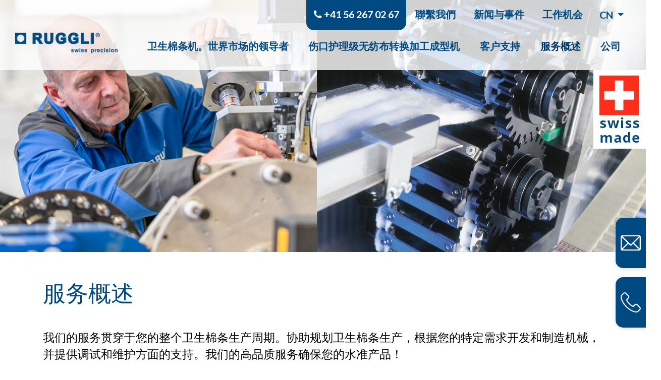

--- FILE ---
content_type: text/html;charset=UTF-8
request_url: https://www.ruggli.com/125
body_size: 7099
content:
<!DOCTYPE html><html lang="cn" ><head>
	<meta charset="utf-8">
	<meta name="viewport" content="width=device-width, initial-scale=1.0, user-scalable=no">

			<link rel="alternate" hreflang="de" href="https://www.ruggli.com/services?lang=de" />
		
			<link rel="alternate" hreflang="en" href="https://www.ruggli.com/123?lang=en" />
		
			<link rel="alternate" hreflang="es" href="https://www.ruggli.com/124?lang=es" />
		
	<title>服务概述 - Ruggli AG</title>

	
	<script type="application/ld+json">
		{
			"@context": "http://schema.org/",
			"@type": "WebSite",
			"url": "https://www.ruggli.com/125"
			
			,"potentialAction": {
				"@type": "SearchAction",
				"target": "https://www.ruggli.com/search?keyword={search_term_string}",
				"query-input": "required name=search_term_string"
			}
			
		}
	</script>
	
	<meta property="og:title" content="服务概述 - Ruggli AG" />
 
		
		<link rel="apple-touch-icon" sizes="180x180" href="/art/ruggli/apple-touch-icon.png">
		<link rel="icon" type="image/png" sizes="32x32" href="/art/ruggli/favicon-32x32.png">
		<link rel="icon" type="image/png" sizes="16x16" href="/art/ruggli/favicon-16x16.png">
		<link rel="manifest" href="/art/ruggli/site.webmanifest">
		<link rel="mask-icon" href="/art/ruggli/safari-pinned-tab.svg" color="#5bbad5">
		<link rel="shortcut icon" href="/art/ruggli/favicon.ico">
		<meta name="msapplication-TileColor" content="#da532c">
		<meta name="theme-color" content="#ffffff">

		<!-- Google Tag Manager -->
		<script>(function(w,d,s,l,i){w[l]=w[l]||[];w[l].push({'gtm.start':
		new Date().getTime(),event:'gtm.js'});var f=d.getElementsByTagName(s)[0],
		j=d.createElement(s),dl=l!='dataLayer'?'&l='+l:'';j.async=true;j.src=
		'https://www.googletagmanager.com/gtm.js?id='+i+dl;f.parentNode.insertBefore(j,f);
		})(window,document,'script','dataLayer','GTM-TBGZKZ7');</script>
		<!-- End Google Tag Manager -->

		
		<link rel="preconnect" href="https://fonts.googleapis.com">
		<link rel="preconnect" href="https://fonts.gstatic.com" crossorigin>
		<link href="https://fonts.googleapis.com/css2?family=Open+Sans:wght@300;400;600&display=swap" rel="stylesheet">
		<link href="https://fonts.googleapis.com/css2?family=Lato:ital,wght@0,100;0,300;0,400;0,700;0,900;1,400;1,700&display=swap" rel="stylesheet">
	<link rel="stylesheet" href="/min/root.min.A2DDF73F808F5479CBD939C4429446FC.css" media="all" />
<link rel="stylesheet" href="/min/jquery.fancybox.min.E9E7AB832794120D214473CAA8F3ECB3.css" media="all" />
<link rel="stylesheet" href="/min/jquery.flexnav.min.C4D555FB901D76E344F68D7894E7C963.css" media="all" />
<link rel="stylesheet" href="/min/jquery.nprogress.min.B56EECC7424D9754F2848D5DF85FDA0B.css" media="all" />
<link rel="stylesheet" href="/min/jquery.superfish.min.1DA47A5DEBBD18284E3820EA28EA5E07.css" media="all" />
<link rel="stylesheet" href="/min/font-awesome.css.min.701A716398620A5F24F4B15BD312B934.css" media="all" />
<link rel="stylesheet" href="/min/jquery.aos.min.832241DD262E1D934686D8902AD1CCEB.css" media="all" />
<link rel="stylesheet" href="/min/ruggli.min.CB0AD6D3DB9039BC24B543CF00DAB8D9.css" media="all" />

		</head>
		
		<body class="d-flex flex-column">
	
	<main class="flex-grow-1">
		<header class="floating-header ">
			<div class="top-bar container-fluid d-none d-lg-flex justify-content-end">
				<span class="tel-top"><a href="tel:0041562670267"><span class="fa fa-phone"></span>&nbsp;+41 56 267 02 67</a></span>
				<ul class="shortcuts nav" ><li class="nav-item"><a class="nav-link" href="/311" target="_self">聯繫我們</a></li><li class="nav-item"><a class="nav-link" href="/314" target="_self">新闻与事件</a></li><li class="nav-item"><a class="nav-link" href="/317" target="_self">工作机会</a></li></ul> 
							<div class="dropdown language-dropdown">
								<a class="btn btn-link dropdown-toggle" href="#" role="button" id="lang-dropdown" data-toggle="dropdown" aria-haspopup="true" aria-expanded="false">
									cn
								</a>
								<div class="dropdown-menu" aria-labelledby="lang-dropdown">
									
											<a class="dropdown-item" href="/services?lang=de">
												de
											</a>
										
											<a class="dropdown-item" href="/123?lang=en">
												en
											</a>
										
											<a class="dropdown-item" href="/124?lang=es">
												es
											</a>
										
								</div>
							</div>
						
			</div>
			<div class="header-area-inner">
				
				<div class="container-fluid">
					<div class="row no-gutters justify-content-end">
						<div class="col-4 col-sm-2 col-lg-2 d-flex align-items-center">
							
				<a href="https://www.ruggli.com">
					
						<img
						class='img-fluid logo' 
						src="/art/ruggli/logo.png"
						alt="">
					
				</a>
			
						</div>
						<div class="col-lg-10 d-none d-lg-flex justify-content-end">
							<ul class="main-nav sf-menu" ><li class="main-nav-item"><a class="main-nav-link" href="/19" target="_self">卫生棉条机。世界市场的领导者</a></li><li class="main-nav-item"><a class="main-nav-link" href="/350" target="_self">伤口护理级无纺布转换加工成型机</a></li><li class="main-nav-item"><a class="main-nav-link" href="/153" target="_self">客户支持</a></li><li class="main-nav-item parent-active active"><a class="main-nav-link" href="/125" target="_self">服务概述</a></li><li class="main-nav-item"><a class="main-nav-link" href="/162" target="_self">公司</a></li></ul>
						</div>
						<div class="col d-flex d-lg-none justify-content-end">
							<button class="hamburger hamburger-spin menu-button" type="button">
								<span class="hamburger-box">
									<span class="hamburger-inner"></span>
								</span>
							</button>
						</div>
					</div>
					<div class="d-block d-lg-none">
						<ul class="mobile-nav flexnav" data-breakpoint="992"><li class="mobile-nav-item"><a class="mobile-nav-link" href="/19" target="_self">卫生棉条机。世界市场的领导者</a></li><li class="mobile-nav-item"><a class="mobile-nav-link" href="/350" target="_self">伤口护理级无纺布转换加工成型机</a></li><li class="mobile-nav-item"><a class="mobile-nav-link" href="/153" target="_self">客户支持</a></li><li class="mobile-nav-item parent-active active"><a class="mobile-nav-link" href="/125" target="_self">服务概述</a></li><li class="mobile-nav-item"><a class="mobile-nav-link" href="/162" target="_self">公司</a></li><li class="mobile-nav-item"><a class="mobile-nav-link" href="/311" target="_self">聯繫我們</a></li><li class="mobile-nav-item"><a class="mobile-nav-link" href="/314" target="_self">新闻与事件</a></li><li class="mobile-nav-item"><a class="mobile-nav-link" href="/317" target="_self">工作机会</a></li><li class="mobile-nav-item "><a href="/services?lang=de">de</a></li><li class="mobile-nav-item "><a href="/123?lang=en">en</a></li><li class="mobile-nav-item "><a href="/124?lang=es">es</a></li><li class="mobile-nav-item active"><a href="/125?lang=cn">cn</a></li><li class="mobile-nav-item">
						<form class="form-inline " action="/search" method="GET">
							<div class="input-group">
								<input type="text" name="keyword" class="form-control" placeholder="suchen">
								<div class="input-group-append">
									<button type="submit" class="btn btn-primary">
										<i class="fa fa-search" aria-hidden="true"></i>
									</button>
								</div>
							</div>
						</form>
					</li></ul>
					</div>
				</div>
				<div class="swiss">
					<img src="/art/ruggli/swissmade.jpg" alt="Swissmade">
				</div>
			</div>
		</header>
		<img src="/userfiles/images/Slider/slider_service.jpg" style="background-image: url('/userfiles/images/Slider/slider_service.jpg');" alt="服务概述" class="banner">
		<div class="container main-content main-content-55" id="content">
			
			
			<h1 class="mb-4">服务概述</h1> <div class="lead"><p>我们的服务贯穿于您的整个卫生棉条生产周期。协助规划卫生棉条生产，根据您的特定需求开发和制造机械，并提供调试和维护方面的支持。我们的高品质服务确保您的水准产品！</p>

<p><a class="btn btn-primary" href="/306">我们很乐意回答你的任何问题</a></p>

<p>&nbsp;</p>
</div> 
		</div>
		
						<section class="section-90 section">
							<a class="section-anchor" name="127"></a>
							
<div class="section-split split-left">
	<div class="image" style="background-image: url('/userfiles/images/Plan.png')"></div>
	<div class="container">
		<div class="row justify-content-end">
			<div class="col-lg-5 offset-lg-1" data-aos="fade-left">
				<div class="section-split-content">
					<h2 class="">规划 </h2> <div class=""><p>我们可以提供卫生棉条生产的规划、建议和帮助，贯穿于从原材料到最终成品的整个过程以提高生产率(力)和质量。让我们帮助您实现您的创意。</p>
</div> 
				</div>
			</div>
		</div>
	</div>
</div>

						</section>
					
						<section class="section-91 section">
							<a class="section-anchor" name="130"></a>
							
<div class="section-split split-right">
	<div class="image" style="background-image: url('/userfiles/images/Galerie/GM1/gm1-wickeltrommel.jpg')"></div>
	<div class="container">
		<div class="row">
			<div class="col-lg-5" data-aos="fade-right">
				<div class="section-split-content">
					<h2 class="">工程、产品开发 </h2> <div class=""><p>我们在开发定制卫生棉条机械方面的丰富经验可以成就您的优势。构建定制化的卫生棉条机械，制造出您理想中的产品。</p>
</div> 
				</div>
			</div>
		</div>
	</div>
</div>

						</section>
					
						<section class="section-92 section">
							<a class="section-anchor" name="133"></a>
							
<div class="section-split split-left">
	<div class="image" style="background-image: url('/userfiles/images/Slider/slider_team4.jpg')"></div>
	<div class="container">
		<div class="row justify-content-end">
			<div class="col-lg-5 offset-lg-1" data-aos="fade-left">
				<div class="section-split-content">
					<h2 class="">服务概述</h2> <div class=""><p>我们专业化的安装调试团队与客户一起在现场工作。调试期间，我们会在机器上培训您的操作和维护人员。多年的经验保证了平顺的安装调试。</p>
</div> 
				</div>
			</div>
		</div>
	</div>
</div>

						</section>
					
						<section class="section-93 section">
							<a class="section-anchor" name="136"></a>
							
<div class="section-split split-right">
	<div class="image" style="background-image: url('/userfiles/images/kacheln_alt/0992.jpg')"></div>
	<div class="container">
		<div class="row">
			<div class="col-lg-5" data-aos="fade-right">
				<div class="section-split-content">
					<h2 class="">维护和大修 </h2> <div class=""><p>预防性维护和定期检修可大大延长系统的使用寿命和性能。我们的安装团队可在现场或瑞士总部对卫生棉条机械进行大修或大修指导。</p>
</div> 
				</div>
			</div>
		</div>
	</div>
</div>

						</section>
					
						<section class="section-94 section">
							<a class="section-anchor" name="139"></a>
							
<div class="section-split split-left">
	<div class="image" style="background-image: url('/userfiles/images/Slider/slider_kundendienst.jpg')"></div>
	<div class="container">
		<div class="row justify-content-end">
			<div class="col-lg-5 offset-lg-1" data-aos="fade-left">
				<div class="section-split-content">
					<h2 class="">客户支持</h2> <div class=""><p>无故障的生产过程是贵公司取得经营成功的一项基本要求。如有必要则需快速行动起来。不论是一项技术故障纠错或指导您解决问题-我们专家团队的能力始终为您全力以赴。</p>

<p><a class="btn btn-primary" href="/153">客户支持</a></p>
</div> 
				</div>
			</div>
		</div>
	</div>
</div>

						</section>
					
						<section class="section-95 section">
							<a class="section-anchor" name="142"></a>
							
<div class="section-split split-right">
	<div class="image" style="background-image: url('/userfiles/images/Inhalt/broschueren.png')"></div>
	<div class="container">
		<div class="row">
			<div class="col-lg-5" data-aos="fade-right">
				<div class="section-split-content">
					<h2 class="">Downloads</h2> <div class=""><ul>
	<li><a href="/userfiles/files/Brosch%C3%BCren/cl-3_de.pdf">手册彩页 Ruggli CL-3</a></li>
	<li><a href="/userfiles/files/Brosch%C3%BCren/Ruggli_PAD_2017.pdf">手册彩页Ruggli PAD</a></li>
	<li><a href="/userfiles/files/Brosch%C3%BCren/Ruggli_TPA_2017.pdf">手册彩页 Ruggli TPA</a></li>
	<li><a href="/userfiles/files/Brosch%C3%BCren/Ruggli_TC-6i_2017.pdf">手册彩页 Ruggli TC-6i</a></li>
	<li><a href="/userfiles/files/Brosch%C3%BCren/Ruggli_KAD_2017.pdf">手册彩页 Ruggli KAD</a></li>
	<li><a href="/userfiles/files/Brosch%C3%BCren/Ruggli_TLD_C2021.pdf">手册彩页 Ruggli TLD</a></li>
	<li><a href="/userfiles/files/Brosch%C3%BCren/Ruggli_TLD_C2021.pdf">手册彩页 Ruggli TLD-C</a></li>
	<li><a href="/userfiles/files/Brosch%C3%BCren/Ruggli_SB1.pdf">手册彩页 Ruggli SB1 Tampon-Verpackungsmaschine</a></li>
</ul>
</div> 
				</div>
			</div>
		</div>
	</div>
</div>

						</section>
					
		<div class="container mb-4">
			
		</div>
	</main>
	<footer class="p-5">
			<div class="row">
<div class="col-lg-6">
<p><img alt="" src="/art/ruggli/logo_white.png" /></p>
</div>

<div class="col-lg-6">
<div class="row">
<div class="col-lg-6">
<p><a class="btn btn-secondary" href="/subscribe-newsletter-cn">订阅时事通讯 </a></p>
</div>

<div class="col-lg-6">
<p><a href="https://www.linkedin.com/company/ruggli-ag" target="_blank"><img alt="" src="/art/ruggli/icon_social_in.png" style="margin-left: 5px; margin-right: 5px;" /></a>&nbsp;<a href="https://www.xing.com/pages/ruggliag" target="_blank"><img alt="" src="/art/ruggli/icon_social_xi.png" style="margin-left: 5px; margin-right: 5px;" /></a>&nbsp;<a href="https://www.facebook.com/Ruggli-AG-101808835266245/" target="_blank"><img alt="" src="/art/ruggli/icon_social_fb.png" style="margin-left: 5px; margin-right: 5px;" /></a></p>
</div>
</div>
</div>
</div>

<div class="row">
<div class="col-lg-3">
<p>瑞士鲁吉利公司 <strong>Ruggli AG</strong><br />
T&uuml;ftelstrasse 50<br />
CH-5322 Koblenz<br />
瑞士<br />
Switzerland<br />
<a href="tel:0041562670267"><span class="fa fa-phone" style="color:rgb(255, 255, 255);font-size:15px;"></span>&nbsp;+41 56 267 02 67</a></p>
</div>

<div class="col-lg-3">
<p><strong><a href="/">产品</a></strong><br />
<a href="/19">各种卫生棉条机械</a><br />
<a href="/350">伤口护理机</a><br />
<a href="/19/121/274">导管式卫生棉条的包装机</a></p>
</div>

<div class="col-lg-3">
<p><strong><a href="/125">服务</a></strong><br />
<a href="/153">客户支持</a><br />
<a href="/125#127">规划</a><br />
<a href="/125#130">工程、产品开发</a><br />
<a href="/125#133">调试</a><br />
<a href="/125#136">维护和大修</a></p>
</div>

<div class="col-lg-3"><a href="/userfiles/files/Zertifikate/SQS-Zertifikat_130450_en_21867.pdf.pdf" target="_blank"><img alt="" src="/userfiles/images/Logos/sqs.png" style="height: 120px; width: 120px;" /></a>&nbsp; &nbsp; &nbsp; &nbsp; &nbsp;<a href="/userfiles/files/Zertifikate/IQNET_130450_iq_21867.pdf.pdf" target="_blank"><img alt="" src="/userfiles/images/Logos/iqnet.png" style="width: 120px; height: 120px;" /></a></div>
</div>

<div id="gtx-trans" style="position: absolute; left: 591px; top: 27px;">
<div class="gtx-trans-icon">&nbsp;</div>
</div>
	</footer>
	<div class="col-12 my-3 my-lg-0 d-flex justify-content-between order-4 belowfooter px-5 py-2">
		<div>&copy; 2026 Ruggli AG | <a href="/privacy-policy">隐私政策</a></div>
		<div> Site by <a href="https://www.weserve.ch/" target="_blank" rel="noopener">WeServe</a> </div>
	</div>
	<div class="d-none d-lg-block">
		
	</div>
	<div class="side-links d-none d-md-block">
		<div class="email-contact">
			<a href="mailto:info@ruggli.com"><img src="/art/ruggli/email.svg" alt="emial icon" /></a>
		</div>
		<div class="phone-contact">
			<a href="tel:0041562670267"><img src="/art/ruggli/telephone.svg" alt="phone icon" /></a>
		</div>
	</div>
<script type="text/javascript">var cfrequest = {"flashUUID":"CF25019E-D2B0-AF7F-11F0079A055E9DC8"}</script>
<script type="text/javascript" src="/min/root.min.D11A454E51F15BAB20EAD18330AAC039.js"></script>
<script type="text/javascript" src="/min/headroom.min.98E5D81D46A64A9E17A6A393DE21E753.js"></script>
<script type="text/javascript" src="/min/jquery.aos.min.9542D4769C779D1B17FB1593C0AA6E20.js"></script>
<script type="text/javascript" src="/min/jquery.fancybox.min.5FC53AF627575036169A11910A758AD9.js"></script>
<script type="text/javascript" src="/min/jquery.flash.min.E7CF3FB528890FDF977EAADDA7F705F6.js"></script>
<script type="text/javascript" src="/min/jquery.flexnav.min.16F4BCC7EBAA56EC99A79F3AA8A96861.js"></script>
<script type="text/javascript" src="/min/jquery.nprogress.min.121533AF20CBBB7B37D09A02027B0F0E.js"></script>
 

		<script>
		
		NProgress.configure({
			speed: 120,
			trickle: false,
			trickleRate: 0.5,
			trickleSpeed: 100,
			showSpinner: true
		});

		
		NProgress.start();

		
		$(window).on('load', function () {
			NProgress.done();
		});

		
		AOS.init({disable: 'mobile', once: true});

		
		var header = document.querySelector('main header'),
			headroomHeader = new Headroom(header, {offset: 250});

		headroomHeader.init();

		
		$('a.fancybox').fancybox();
		</script>
	
		<script type="text/javascript">
			$(document).ready(function(){
				 

						$('ul.flexnav.mobile-nav').flexNav({
							animationSpeed: 250,
							transitionOpacity: true,
							buttonSelector: '.menu-button',
							hoverIntent: false,
							hoverIntentTimeout: 150,
							calcItemWidths: false,
							hover: true
						});
					

		
		$("iframe[src*='youtube']").each(function( index ){
			$(this).addClass('embed-responsive-item').wrap('<div class="embed-responsive embed-responsive-21by9"></div>');
		});

		$('.card')
		.hover(
			function() {

				var $image = $(this).find('img[data-hover-src][data-hover-src!=""]');

				if ($image.length) {

					var imageUrl = $image.data('hover-src');

					$image.css('background-image', 'url(' + imageUrl + ')');
				}
			},
			function() {

				var $image = $(this).find('img[data-hover-src][data-hover-src!=""]');

				if ($image.length) {

					var imageUrl = $image.attr('src');

					$image.css('background-image', 'url(' + imageUrl + ')');
				}
			}
		);

	
				
				$('[data-toggle="tooltip"]').tooltip();
			});
		</script>
	
		
		</body>
		
		</html>
	